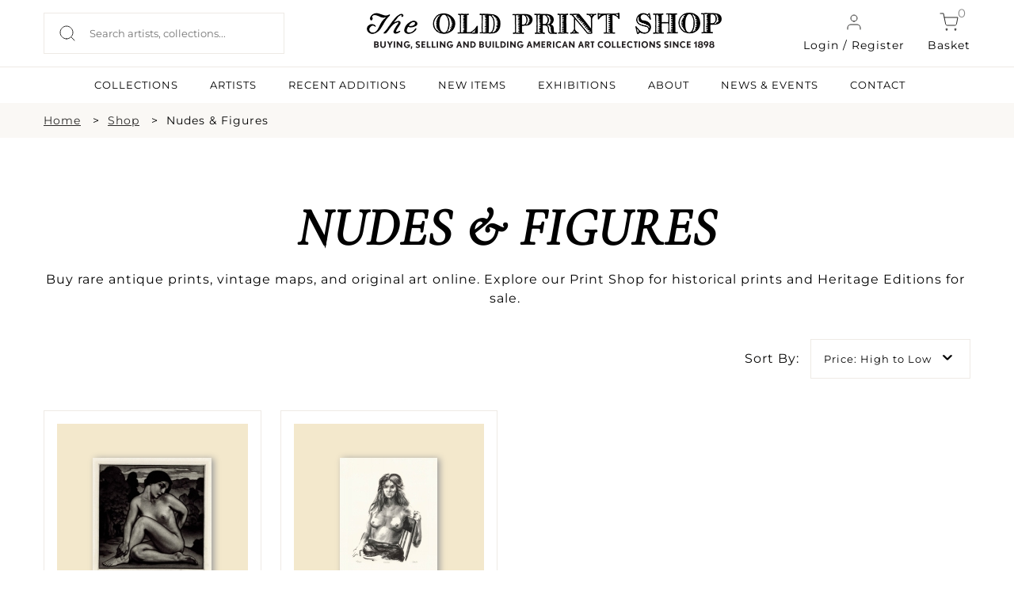

--- FILE ---
content_type: text/css
request_url: https://oldprintshop.com/bundles/site/css/main.css
body_size: 2013
content:
/*====== BASELINE =====*/

.clear{
	clear: both;
}
.fr{
	float: right;
}
.fl{
	float: left;
}
address{
	font-style: normal;
}
span.error,
span.success {
	display: block;
	margin-bottom: 20px;
	line-height: 20px;
	padding: 5px 10px;
	color: #fff;
}
span.error{
	background-color: #cf2525;
}
span.success{
	background-color: #777777;
}

/*====== POPUP =====*/

.mid_popup.long{
	margin-bottom: 60px;
}
.mid_popup.long input[type="text"], 
.mid_popup.long input[type="password"], 
.mid_popup.long input[type="email"] {
	margin-top: 0px;
	margin-bottom: 20px;
	-moz-box-sizing: border-box; -webkit-box-sizing: border-box; box-sizing: border-box;
	width: 100%;
}
.mid_popup.long input[type="button"],
.mid_popup.long input[type="submit"]{
	padding: 12px 30px;
	background-color: #777777;
	color: #fff;
}
.mid_popup.long input[type="button"]:hover,
.mid_popup.long input[type="submit"]:hover{ 
	background: #989696; 
	color: #000 !important; 
	-webkit-transition: all 0.5s ease-in;
	-moz-transition: all 0.5s ease-in; 
	-ms-transition: all 0.5s ease-in; 
	-o-transition: all 0.5s ease-in; 
	transition: all 0.5s ease-in; 
	}
.mid_popup .input_half {
	width: 48%;
}

/*====== EXHIBITION DETAIL =====*/

/* .two-column{
	-moz-column-count: 2;
	-moz-column-gap: 40px;
	-webkit-column-count: 2;
	-webkit-column-gap: 40px;
	column-count: 2;
	column-gap: 40px;
} */

/*====== SLIDER =====*/

.slider-container{
	margin: auto;
	width: 100%;
	position: relative;
}
.slider-wrapper{
	height: auto; 
	width: 100%; 
	margin: auto;
	margin-top: 40px; 
}
.slider-content{
	position: relative;
	height: auto;
	width: 100%;
}
/*.slider-wrapper.slick2{
	height: 260px;
}
.slick2 .slider-content{
	height: 260px;
}*/
.ex-slide img{
	box-shadow: 3px 2px 3px hsl(0, 1%, 48%);
	display: block;
	width: auto;
	max-width: 100%;
	height: auto;
	max-height: 180px;
}	

.slider-content img{
	box-shadow: 3px 2px 3px hsl(0, 1%, 48%);
	display: inline-block;
	height: 180px;
	min-width: 30px;
	max-width: 100%;
}
.slider-content span{
	display: block;
	margin-top: 19px;
	font-family: 'nobelregular';
	text-transform: uppercase;
	font-size: 14px;
	font-weight: normal;
}
.slider-content a{
	display: block;
}
.slider-content span{
	display: block;
	margin-top: 19px;
	font-family: 'nobelregular';
	text-transform: uppercase;
	font-size: 14px;
	font-weight: normal;
}
.slick2 span {
	margin-bottom: 6px;
	margin-top: 19px;
}
.slick2 p{
	font-size: 12px;
	line-height: 18px;
	margin-bottom: 0;
	text-transform: none;
	width: 100%;
	display: block;
}
.slider-content a{
	display: block;
	text-align: left;
}
.slick-next,
.slick-prev,
.next,
.prev{
	display: none;
	height: 50px;
	width: 50px;
	position: absolute;
	top: 40%;
	background: url(../images/nav.png) no-repeat 0 0;
	cursor: pointer;
	opacity: 0.8;
}
.slick-next:hover,
.slick-prev:hover,
.next:hover,
.prev:hover{
	opacity: 1;
}
.slick-next{
	right: -65px;
	background-position: -50px 0px;
}
.slick-prev{
	left: -80px;
}
.slick-prev:before, .slick-next:before{
	content: "";
}

/*====== PRODUCT DETAIL =====*/

ul.exb li {
	height: 250px;
	vertical-align: top;
}
ul.exb li span a{
	white-space: normal;
	width: 240px;
}
.message{
	width: 1024px;
	margin: 0px auto;
}
.receiver{
	height: 33px; 
	margin: 0;
	vertical-align: middle;
	display: block;
}
.initiator{
	display: inline-block;
}
/* .akordeon-item-content ul li.active a {
	text-decoration: underline;
} */
.other_ul li a{
	display: block;
}
.other_ul li a img{
	width: 18px;
	height: 18px;
	margin-top: 5px;
}
.r404{
	margin-top: 120px;
	margin-bottom: 80px;
	margin-left: 300px;
	margin-right: 0;
}
.r404 h3{
	font-family: 'nobellight';
	font-size: 55px;
	line-height: 70px;
	color: #000;
	margin-bottom: 20px;
}
.r404 span{
	display: block;
	color: #000;
	font-size: 15px;
	line-height: 20px;
}
.r404 ul{
	color: #000;
	font-size: 15px;
	line-height: 30px;
	margin-top: 30px;
}	
.r404 ul li{
	margin-left: 20px;
	margin-right: 0;
	list-style-position: inside;
	list-style-image: url(images/bullet.png);
}
.contact .left-col {
	width: 30%;
}
.contact .right-col {
	width: 70%;
}
.detail_left {
	float: left;
	max-width: 100%;
	text-align: center;
	width: 500px;
	margin-right:30px;
}
.detail_left img {
	max-height: 345px;
}
select.input{
	margin-top: 0;
	border: 0;
	border: 1px solid hsl(0, 0%, 83%);
	width: 100%;
	padding: 15px 10px;
	cursor: pointer;
}
.input_half select.input{
	padding: 7px 10px;
	margin-top: 20px;
	outline: 0;
	border: 0;
	border-bottom: 2px solid #bababa;
}
.addthis_sharing_toolbox{
	margin-left: -45px !important;
}
.addthis_sharing_toolbox .at300bs.at15nc.at15t_compact{
	background: none;
}
.load-more{
	text-align: center;
	color: e4e4e4;
	line-height: 50px;
	height: 50px;
	background: #fff;
	border: 1px solid #888888;
	font-size: 14px;
	text-transform: uppercase;
	display: none;
}
.carousel-pagination li {
	display:block;
	width:10px;
	height:10px;
	margin-right:5px;
	cursor:pointer;
	float:left;
	background:#333;
}
.carousel-pagination .carousel-pagination-active {
	background:#ff0000;
}

.simple-slide{
	position: relative;
	margin-top: 40px;
}
.next{
	right: 0;
	background-position: -50px 0px;
}
.prev{
	left: 0;
}
.sliding{
	margin:0;
	padding:0;
	list-style:none;
}
.sliding{
	margin-bottom: 50px;
}
.sliding li span{
	display: block;
	margin-top: 19px;
	font-family: 'nobelregular';
	text-transform: uppercase;
	font-size: 14px;
	font-weight: normal;
}
.sliding li span {
	margin-bottom: 6px;
	margin-top: 19px;
}
.sliding li p {
	font-size: 12px;
	line-height: 18px;
	margin-bottom: 0;
	text-transform: none;
	width: 100%;
	display: block;
}
.sliding li a{
	display: block;
}
.sliding li a img{
    box-shadow: 1px 2px 9px hsl(0, 1%, 48%);
    display: block;
    height: 180px;
    max-width: 100%;
    min-width: 30px;
	margin-right: 25px;
	margin-left: 0;
}
@media (min-width:1150px){
	.next{
		right: -60px;
	}
	.prev{
		left: -60px;
	}
}
@media only screen and (max-width:799px){
	.container-home, .container-home-footer{
		padding: 0 10px;
		width:98%;
	}
	.home-column{
		width: 29.2%;
	}
}
@media only screen and (max-width:768px){
       /* default iPad screens */
	.slider-container{width: 98%;}
	.home-column{
		width: 101%;
		display:block;
		text-align: center;
	}
	.title-home{
		background: none repeat scroll 0 0 #d9d8d8;
		margin-left: -10px;
		padding-left: 0;
	}
	.column-space{
		display: none;
	}
}
@media only screen and (max-width:480px){
       /* styles for mobile browsers smaller than 480px; (iPhone) */
	.slick-prev {left: -35px;}
	.slick-next {right: -35px;}
	/*.slider-content{margin: auto;}  
	.slider-container{width: 310px;}*/
}
@media only screen and (max-width:320px){
	/*.slider-container{width: 250px;}*/
	.slick-prev {left: -25px;}
	.slick-next {right: -25px;}
}